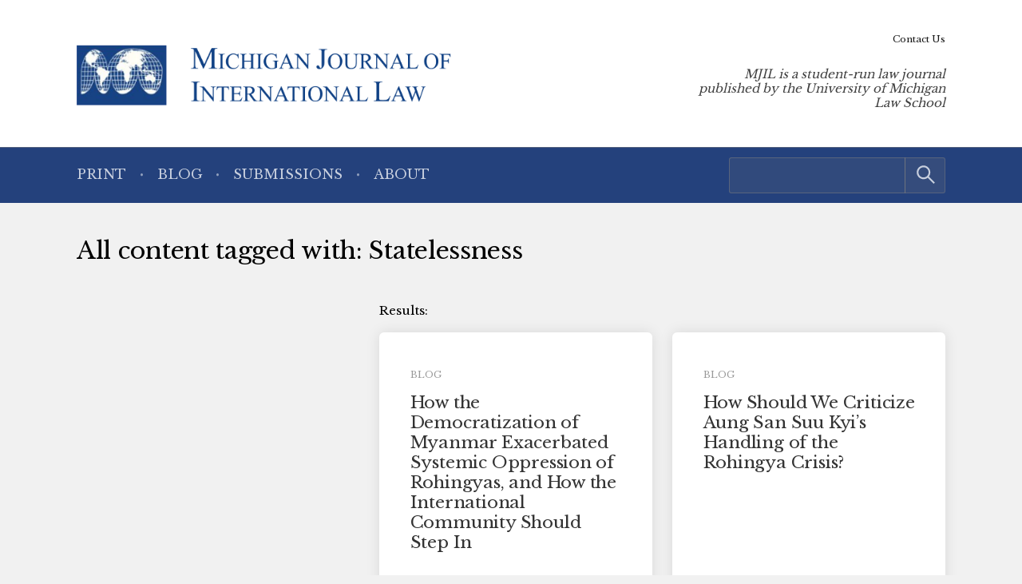

--- FILE ---
content_type: text/html; charset=UTF-8
request_url: https://www.mjilonline.org/tag/statelessness/
body_size: 4975
content:
<!doctype html> <!--[if lt IE 9]><html class="no-js no-svg ie lt-ie9 lt-ie8 lt-ie7" lang="en-US"> <![endif]--> <!--[if IE 9]><html class="no-js no-svg ie ie9 lt-ie9 lt-ie8" lang="en-US"> <![endif]--> <!--[if gt IE 9]><!--><html class="no-js no-svg" lang="en-US"> <!--<![endif]--><head> <script type="text/javascript">(function(H){H.className=H.className.replace(/\bno-js\b/,'js')})(document.documentElement)</script> <meta charset="" /><meta name="description" content="MJIL is a student-run law journal published by the University of Michigan Law School"><meta name="viewport" content="width=device-width, initial-scale=1"><meta http-equiv="Content-Type" content="text/html; charset=UTF-8" /><meta http-equiv="X-UA-Compatible" content="IE=edge"><meta http-equiv="cleartype" content="on" /><link rel="apple-touch-icon" sizes="180x180" href="/wp-content/themes/mjil/assets/favicons/apple-touch-icon.png"><link rel="icon" type="image/png" sizes="32x32" href="/wp-content/themes/mjil/assets/favicons/favicon-32x32.png"><link rel="icon" type="image/png" sizes="16x16" href="/wp-content/themes/mjil/assets/favicons/favicon-16x16.png"><link rel="manifest" href="/wp-content/themes/mjil/assets/favicons/site.webmanifest"><link rel="mask-icon" href="/wp-content/themes/mjil/assets/favicons/safari-pinned-tab.svg" color="#042440"><link rel="shortcut icon" href="/wp-content/themes/mjil/assets/favicons/favicon.ico"><meta name="msapplication-TileColor" content="#042440"><meta name="msapplication-config" content="/wp-content/themes/mjil/assets/favicons/browserconfig.xml"><link rel="author" href="https://www.mjilonline.org/wp-content/themes/mjil/humans.txt" /><link rel="pingback" href="" /><link rel="profile" href="http://gmpg.org/xfn/11">  <script>(function(w,d,s,l,i){w[l]=w[l]||[];w[l].push({'gtm.start':
                    new Date().getTime(),event:'gtm.js'});var f=d.getElementsByTagName(s)[0],
                j=d.createElement(s),dl=l!='dataLayer'?'&l='+l:'';j.async=true;j.src=
                'https://www.googletagmanager.com/gtm.js?id='+i+dl;f.parentNode.insertBefore(j,f);
            })(window,document,'script','dataLayer','GTM-T6PGQFQ');</script> <meta name='robots' content='index, follow, max-image-preview:large, max-snippet:-1, max-video-preview:-1' /><link media="all" href="https://www.mjilonline.org/wp-content/cache/autoptimize/5/css/autoptimize_536ef865ffd2721f5c43a6f4f205fe9b.css" rel="stylesheet"><style media="print">/*# sourceMappingURL=print.css.map */</style><title>Statelessness Archives - Michigan Journal of International Law</title><link rel="canonical" href="https://www.mjilonline.org/tag/statelessness/" /><meta property="og:locale" content="en_US" /><meta property="og:type" content="article" /><meta property="og:title" content="Statelessness Archives - Michigan Journal of International Law" /><meta property="og:url" content="https://www.mjilonline.org/tag/statelessness/" /><meta property="og:site_name" content="Michigan Journal of International Law" /><meta name="twitter:card" content="summary_large_image" /> <script type="application/ld+json" class="yoast-schema-graph">{"@context":"https://schema.org","@graph":[{"@type":"CollectionPage","@id":"https://www.mjilonline.org/tag/statelessness/","url":"https://www.mjilonline.org/tag/statelessness/","name":"Statelessness Archives - Michigan Journal of International Law","isPartOf":{"@id":"https://www.mjilonline.org/#website"},"breadcrumb":{"@id":"https://www.mjilonline.org/tag/statelessness/#breadcrumb"},"inLanguage":"en-US"},{"@type":"BreadcrumbList","@id":"https://www.mjilonline.org/tag/statelessness/#breadcrumb","itemListElement":[{"@type":"ListItem","position":1,"name":"Home","item":"https://www.mjilonline.org/"},{"@type":"ListItem","position":2,"name":"Statelessness"}]},{"@type":"WebSite","@id":"https://www.mjilonline.org/#website","url":"https://www.mjilonline.org/","name":"Michigan Journal of International Law","description":"MJIL is a student-run law journal published by the University of Michigan Law School","publisher":{"@id":"https://www.mjilonline.org/#organization"},"potentialAction":[{"@type":"SearchAction","target":{"@type":"EntryPoint","urlTemplate":"https://www.mjilonline.org/?s={search_term_string}"},"query-input":{"@type":"PropertyValueSpecification","valueRequired":true,"valueName":"search_term_string"}}],"inLanguage":"en-US"},{"@type":"Organization","@id":"https://www.mjilonline.org/#organization","name":"Michigan Journal of International Law","alternateName":"MJIL","url":"https://www.mjilonline.org/","logo":{"@type":"ImageObject","inLanguage":"en-US","@id":"https://www.mjilonline.org/#/schema/logo/image/","url":"https://www.mjilonline.org/wp-content/uploads/sites/5/2023/03/logo-mjil.png","contentUrl":"https://www.mjilonline.org/wp-content/uploads/sites/5/2023/03/logo-mjil.png","width":589,"height":95,"caption":"Michigan Journal of International Law"},"image":{"@id":"https://www.mjilonline.org/#/schema/logo/image/"}}]}</script> <link rel="alternate" type="application/rss+xml" title="Michigan Journal of International Law &raquo; Statelessness Tag Feed" href="https://www.mjilonline.org/tag/statelessness/feed/" /> <script type="text/javascript" src="https://www.mjilonline.org/wp-includes/js/jquery/jquery.min.js?ver=3.7.1" id="jquery-core-js"></script> <link rel="https://api.w.org/" href="https://www.mjilonline.org/wp-json/" /><link rel="alternate" title="JSON" type="application/json" href="https://www.mjilonline.org/wp-json/wp/v2/tags/94" /><link rel="EditURI" type="application/rsd+xml" title="RSD" href="https://www.mjilonline.org/xmlrpc.php?rsd" /></head><body class="archive tag tag-statelessness tag-94 wp-custom-logo wp-embed-responsive wp-theme-umls-journals wp-child-theme-mjil"> <noscript><iframe src="https://www.googletagmanager.com/ns.html?id=GTM-T6PGQFQ"
 height="0" width="0" style="display:none;visibility:hidden"></iframe></noscript><header class="pageHeader"><div class="wrap"><div class="pageHeader__wrapInner"><div class="pageHeader__branding"> <a href="https://www.mjilonline.org/" class="custom-logo-link" rel="home"><img width="589" height="95" src="https://www.mjilonline.org/wp-content/uploads/sites/5/2023/03/logo-mjil.png" class="custom-logo" alt="Michigan Journal of International Law" decoding="async" fetchpriority="high" srcset="https://www.mjilonline.org/wp-content/uploads/sites/5/2023/03/logo-mjil.png 589w, https://www.mjilonline.org/wp-content/uploads/sites/5/2023/03/logo-mjil-300x48.png 300w" sizes="(max-width: 589px) 100vw, 589px" /></a></div><div class="pageHeader__actions"> <a href="#main-content" class="visually-hidden focusable">Skip to main content</a> <button class="hamburger hamburger--boring pageHeader__button pageHeader__button--menu" type="button" aria-controls="pageHeader__navContainer" aria-expanded="false" aria-label="Toggle navigation" title="Toggle navigation"> <span class="hamburger-box"> <span class="hamburger-inner"></span> </span> </button></div><div class="pageHeader__strapline"><p>MJIL is a student-run law journal published by the University of Michigan Law School</div></div></div><div class="pageHeader__navContainer" id="pageHeader__navContainer"><nav class="primaryNav"><div class="wrap"><div class="primaryNav__flexContainer"><div class="primaryNav__searchContainer"><form role="search" method="get" id="searchform" class="searchform" action="https://www.mjilonline.org/"><div> <label class="screen-reader-text" for="s">Search for:</label> <input type="text" value="" name="s" id="s" /> <input type="submit" id="searchsubmit" value="Search" /></div></form></div><ul><li class=" menu-item menu-item-type-custom menu-item-object-custom menu-item-55"> <a class="" href="/journal">Print</a></li><li class=" menu-item menu-item-type-post_type menu-item-object-page current_page_parent menu-item-2052"> <a class="" href="https://www.mjilonline.org/blog/">Blog</a></li><li class=" menu-item menu-item-type-post_type menu-item-object-page menu-item-477"> <a class="" href="https://www.mjilonline.org/contact-mjil/submissions/">Submissions</a></li><li class=" menu-item menu-item-type-post_type menu-item-object-page menu-item-476"> <a class="" href="https://www.mjilonline.org/about-us/">About</a></li></ul></div></div></nav><nav class="secondaryNav"><div class="secondaryNav__wrap"><ul><li class=" menu-item menu-item-type-post_type menu-item-object-page menu-item-2055"> <a class="" href="https://www.mjilonline.org/contact-mjil/">Contact Us</a></li></ul></div></nav></div></header><main id="main-content" role="main" data-template="archive.twig"><header class="main__header"><div class="wrap"><div class="main__headerInner"><h1 class="">All content tagged with: Statelessness</h1></div></div></header><div class="wrap"><h2 class="visually-hidden">Post List</h2><div class="grid  grid--spaced"><div class="col-1/3@tablet-wide"><div class="facetwp-facet facetwp-facet-keyword facetwp-type-search" data-name="keyword" data-type="search"></div><div class="facetwp-facet facetwp-facet-volume facetwp-type-fselect" data-name="volume" data-type="fselect"></div><div class="facetwp-facet facetwp-facet-format facetwp-type-checkboxes" data-name="format" data-type="checkboxes"></div></div><div class="col-2/3@tablet-wide"><div class="facetwp-counts"></div><div class="facetwp-selections"></div><div class="facetwp-template"><h2 class="visually-hidden">Post List</h2><ul class="grid  grid-2-cols  grid-2-cols@tablet-wide  grid-3-cols  grid--stretch-items"><li><div class="box  box--padded"><div class="box__content"><div class="margin-bottom-sm"><span class="box__tag">Blog</span></div><h3 class="h4  box__title"><a href="https://www.mjilonline.org/how-the-democratization-of-myanmar-exacerbated-systemic-oppression-of-rohingyas-and-how-the-international-community-should-step-in/">How the Democratization of Myanmar Exacerbated Systemic Oppression of Rohingyas, and How the International Community Should Step In</a></h3></div><div class="meta  box__footer"><ul class="list--unstyled"><li>Published: November, 2017</li><li>Volume 38</li></ul></div></div></li><li><div class="box  box--padded"><div class="box__content"><div class="margin-bottom-sm"><span class="box__tag">Blog</span></div><h3 class="h4  box__title"><a href="https://www.mjilonline.org/how-should-we-criticize-aung-san-suu-kyis-handling-of-the-rohingya-crisis/">How Should We Criticize Aung San Suu Kyi’s Handling of the Rohingya Crisis?</a></h3></div><div class="meta  box__footer"><ul class="list--unstyled"><li>Published: November, 2017</li><li>Volume 38</li></ul></div></div></li><li><div class="box  box--padded"><div class="box__content"><div class="margin-bottom-sm"><span class="box__tag">Blog</span></div><h3 class="h4  box__title"><a href="https://www.mjilonline.org/the-state-of-a-stateless-people-the-current-rohingya-crisis/">The State of a Stateless People: The Current Rohingya Crisis</a></h3></div><div class="meta  box__footer"><ul class="list--unstyled"><li>Published: November, 2017</li><li>Volume 38</li></ul></div></div></li><li><div class="box  box--padded"><div class="box__content"><div class="margin-bottom-sm"><span class="box__tag">Blog</span></div><h3 class="h4  box__title"><a href="https://www.mjilonline.org/the-paris-agreement-a-responsibility-that-industrialized-powers-owe-to-island-nations/">The Paris Agreement: Industrialized Powers&#8217; Responsibility to Island Nations</a></h3></div><div class="meta  box__footer"><ul class="list--unstyled"><li>Published: October, 2017</li><li>Volume 38</li></ul></div></div></li><li><div class="box  box--padded"><div class="box__content"><div class="margin-bottom-sm"><span class="box__tag">Blog</span></div><h3 class="h4  box__title"><a href="https://www.mjilonline.org/refugee-status-as-an-alternative-for-stateless-adoptees/">Refugee Status as an Alternative for Stateless Adoptees</a></h3></div><div class="meta  box__footer"><ul class="list--unstyled"><li>Published: November, 2016</li><li>Volume 37</li></ul></div></div></li><li><div class="box  box--padded"><div class="box__content"><div class="margin-bottom-sm"><span class="box__tag">Blog</span></div><h3 class="h4  box__title"><a href="https://www.mjilonline.org/estonias-obligations-to-its-stateless-population/">Estonia’s Obligations to its Stateless Population</a></h3></div><div class="meta  box__footer"><ul class="list--unstyled"><li>Published: October, 2015</li><li>Volume 36</li></ul></div></div></li></ul></div> <noscript> </noscript><div class="facetwp-pager"></div></div></div></div></main><footer class="pageFooter"><div class="wrap"><div class="grid  grid--spaced  grid-3-cols"><div class="col-1/4@tablet-wide  pageFooter__disclaimer"><p class="font-xs">This website contains views and opinions published by members of the Journal’s editorial team on issues germane to the Journal’s area of focus. The views expressed on this website and in individual posts represent the views of the post’s author(s) only.</p></div><div class="col-1/2@tablet-wide  pageFooter__links"><ul class="pageFooter__nav"></ul><p class="pageFooter__copyright">&copy; 2025 University of Michigan</p></div><div class="col-1/4@tablet-wide  pageFooter__contact"><p>The Michigan Journal of International Law<br /> S-224 Legal Research<br /> 801 Monroe Street<br /> Ann Arbor, MI 48109-1210</p><p><a href="mailto:mjil@umich.edu">mjil@umich.edu</a></p></div></div></div></footer><div class="pageFooter__branding"> <a href="https://michigan.law.umich.edu"> <img src="https://www.mjilonline.org/wp-content/themes/umls-journals/assets/img/logo-mlaw.svg" alt="Michigan Law"/> </a></div>  <script type="text/javascript">(function () {
      var sz = document.createElement('script');
      sz.type = 'text/javascript';
      sz.async = true;
      sz.src = '//siteimproveanalytics.com/js/siteanalyze_24434.js';
      var s = document.getElementsByTagName('script')[0];
      s.parentNode.insertBefore(sz, s);
    })();</script> <script type="speculationrules">{"prefetch":[{"source":"document","where":{"and":[{"href_matches":"\/*"},{"not":{"href_matches":["\/wp-*.php","\/wp-admin\/*","\/wp-content\/uploads\/sites\/5\/*","\/wp-content\/*","\/wp-content\/plugins\/*","\/wp-content\/themes\/mjil\/*","\/wp-content\/themes\/umls-journals\/*","\/*\\?(.+)"]}},{"not":{"selector_matches":"a[rel~=\"nofollow\"]"}},{"not":{"selector_matches":".no-prefetch, .no-prefetch a"}}]},"eagerness":"conservative"}]}</script> <noscript><style>.lazyload{display:none;}</style></noscript><script data-noptimize="1">window.lazySizesConfig=window.lazySizesConfig||{};window.lazySizesConfig.loadMode=1;</script><script async data-noptimize="1" src='https://www.mjilonline.org/wp-content/plugins/autoptimize/classes/external/js/lazysizes.min.js?ao_version=3.1.13'></script><script type="text/javascript" id="jquery.wp-smartcrop-js-extra">var wpsmartcrop_options = {"focus_mode":"power-lines"};</script> <script>window.FWP_JSON = {"prefix":"_","no_results_text":"No results found","ajaxurl":"https:\/\/www.mjilonline.org\/wp-json\/facetwp\/v1\/refresh","nonce":"ec3cfb78ac","preload_data":{"facets":{"keyword":"<span class=\"facetwp-input-wrap\"><i class=\"facetwp-icon\"><\/i><input type=\"text\" class=\"facetwp-search\" value=\"\" placeholder=\"Enter keywords\" autocomplete=\"off\" \/><\/span>","volume":"<select class=\"facetwp-dropdown\" multiple=\"multiple\"><option value=\"\">Any<\/option><option value=\"vol38\" data-counter=\"4\" class=\"d0\">Volume 38<\/option><option value=\"vol37\" data-counter=\"1\" class=\"d0\">Volume 37<\/option><option value=\"vol36\" data-counter=\"1\" class=\"d0\">Volume 36<\/option><\/select>","format":"<div class=\"facetwp-checkbox\" data-value=\"blog\"><span class=\"facetwp-display-value\">Blog<\/span><span class=\"facetwp-counter\">(6)<\/span><\/div>"},"template":"","settings":{"debug":"Enable debug mode in [Settings > FacetWP > Settings]","pager":{"page":1,"per_page":10,"total_rows":6,"total_rows_unfiltered":6,"total_pages":1},"num_choices":{"volume":3,"format":1},"labels":{"keyword":"Keyword","volume":"Volume\/Issue","format":"Format"},"keyword":{"auto_refresh":"no"},"volume":{"placeholder":"Any","overflowText":"{n} selected","searchText":"Search","noResultsText":"No results found","operator":"or"},"format":{"show_expanded":"no"},"places":"place-class"},"pager":"<div class=\"facetwp-pager\"><\/div>","counts":6},"expand":"[+]","collapse":"[-]"};
window.FWP_HTTP = {"get":[],"uri":"tag\/statelessness","url_vars":[]};</script> <script defer src="https://www.mjilonline.org/wp-content/cache/autoptimize/5/js/autoptimize_22a66c45aa917563cf83e0d6d0c0445a.js"></script><script>(function(){function c(){var b=a.contentDocument||a.contentWindow.document;if(b){var d=b.createElement('script');d.innerHTML="window.__CF$cv$params={r:'9aaf2dec2864b5b3',t:'MTc2NTIyNzQ5MS4wMDAwMDA='};var a=document.createElement('script');a.nonce='';a.src='/cdn-cgi/challenge-platform/scripts/jsd/main.js';document.getElementsByTagName('head')[0].appendChild(a);";b.getElementsByTagName('head')[0].appendChild(d)}}if(document.body){var a=document.createElement('iframe');a.height=1;a.width=1;a.style.position='absolute';a.style.top=0;a.style.left=0;a.style.border='none';a.style.visibility='hidden';document.body.appendChild(a);if('loading'!==document.readyState)c();else if(window.addEventListener)document.addEventListener('DOMContentLoaded',c);else{var e=document.onreadystatechange||function(){};document.onreadystatechange=function(b){e(b);'loading'!==document.readyState&&(document.onreadystatechange=e,c())}}}})();</script></body></html>

--- FILE ---
content_type: application/javascript; charset=UTF-8
request_url: https://www.mjilonline.org/cdn-cgi/challenge-platform/scripts/jsd/main.js
body_size: 4661
content:
window._cf_chl_opt={xkKZ4:'g'};~function(i5,P,I,E,a,V,h,O){i5=X,function(N,C,iQ,i4,b,M){for(iQ={N:264,C:239,b:276,M:243,Z:263,d:219,F:278,T:207,x:240,S:235,z:217},i4=X,b=N();!![];)try{if(M=-parseInt(i4(iQ.N))/1*(parseInt(i4(iQ.C))/2)+parseInt(i4(iQ.b))/3*(parseInt(i4(iQ.M))/4)+parseInt(i4(iQ.Z))/5*(-parseInt(i4(iQ.d))/6)+-parseInt(i4(iQ.F))/7+parseInt(i4(iQ.T))/8+parseInt(i4(iQ.x))/9*(parseInt(i4(iQ.S))/10)+parseInt(i4(iQ.z))/11,M===C)break;else b.push(b.shift())}catch(Z){b.push(b.shift())}}(i,360250),P=this||self,I=P[i5(225)],E=function(iT,iF,id,iZ,iM,is,i6,C,b,M){return iT={N:206,C:242},iF={N:213,C:213,b:213,M:310,Z:213,d:249,F:213,T:273,x:310,S:213},id={N:289},iZ={N:309},iM={N:289,C:273,b:306,M:280,Z:290,d:309,F:310,T:310,x:310,S:309,z:213,H:213,l:280,c:309,y:309,g:310,f:310,v:310,A:249},is={N:210,C:273},i6=i5,C=String[i6(iT.N)],b={'h':function(Z){return Z==null?'':b.g(Z,6,function(d,i7){return i7=X,i7(is.N)[i7(is.C)](d)})},'g':function(Z,F,T,i8,x,S,z,H,y,A,W,J,K,L,i0,i1,i2,i3){if(i8=i6,Z==null)return'';for(S={},z={},H='',y=2,A=3,W=2,J=[],K=0,L=0,i0=0;i0<Z[i8(iM.N)];i0+=1)if(i1=Z[i8(iM.C)](i0),Object[i8(iM.b)][i8(iM.M)][i8(iM.Z)](S,i1)||(S[i1]=A++,z[i1]=!0),i2=H+i1,Object[i8(iM.b)][i8(iM.M)][i8(iM.Z)](S,i2))H=i2;else{if(Object[i8(iM.b)][i8(iM.M)][i8(iM.Z)](z,H)){if(256>H[i8(iM.d)](0)){for(x=0;x<W;K<<=1,F-1==L?(L=0,J[i8(iM.F)](T(K)),K=0):L++,x++);for(i3=H[i8(iM.d)](0),x=0;8>x;K=i3&1.21|K<<1.39,F-1==L?(L=0,J[i8(iM.T)](T(K)),K=0):L++,i3>>=1,x++);}else{for(i3=1,x=0;x<W;K=i3|K<<1,F-1==L?(L=0,J[i8(iM.x)](T(K)),K=0):L++,i3=0,x++);for(i3=H[i8(iM.S)](0),x=0;16>x;K=i3&1|K<<1.75,F-1==L?(L=0,J[i8(iM.F)](T(K)),K=0):L++,i3>>=1,x++);}y--,y==0&&(y=Math[i8(iM.z)](2,W),W++),delete z[H]}else for(i3=S[H],x=0;x<W;K=K<<1.49|i3&1.44,F-1==L?(L=0,J[i8(iM.T)](T(K)),K=0):L++,i3>>=1,x++);H=(y--,y==0&&(y=Math[i8(iM.H)](2,W),W++),S[i2]=A++,String(i1))}if(''!==H){if(Object[i8(iM.b)][i8(iM.l)][i8(iM.Z)](z,H)){if(256>H[i8(iM.c)](0)){for(x=0;x<W;K<<=1,F-1==L?(L=0,J[i8(iM.T)](T(K)),K=0):L++,x++);for(i3=H[i8(iM.y)](0),x=0;8>x;K=1&i3|K<<1.71,F-1==L?(L=0,J[i8(iM.F)](T(K)),K=0):L++,i3>>=1,x++);}else{for(i3=1,x=0;x<W;K=K<<1.15|i3,L==F-1?(L=0,J[i8(iM.g)](T(K)),K=0):L++,i3=0,x++);for(i3=H[i8(iM.c)](0),x=0;16>x;K=i3&1.41|K<<1,L==F-1?(L=0,J[i8(iM.f)](T(K)),K=0):L++,i3>>=1,x++);}y--,y==0&&(y=Math[i8(iM.H)](2,W),W++),delete z[H]}else for(i3=S[H],x=0;x<W;K=1&i3|K<<1.59,L==F-1?(L=0,J[i8(iM.g)](T(K)),K=0):L++,i3>>=1,x++);y--,0==y&&W++}for(i3=2,x=0;x<W;K=K<<1|i3&1,L==F-1?(L=0,J[i8(iM.F)](T(K)),K=0):L++,i3>>=1,x++);for(;;)if(K<<=1,F-1==L){J[i8(iM.v)](T(K));break}else L++;return J[i8(iM.A)]('')},'j':function(Z,i9){return i9=i6,null==Z?'':Z==''?null:b.i(Z[i9(id.N)],32768,function(d,ii){return ii=i9,Z[ii(iZ.N)](d)})},'i':function(Z,F,T,iX,x,S,z,H,y,A,W,J,K,L,i0,i1,i3,i2){for(iX=i6,x=[],S=4,z=4,H=3,y=[],J=T(0),K=F,L=1,A=0;3>A;x[A]=A,A+=1);for(i0=0,i1=Math[iX(iF.N)](2,2),W=1;i1!=W;i2=J&K,K>>=1,K==0&&(K=F,J=T(L++)),i0|=(0<i2?1:0)*W,W<<=1);switch(i0){case 0:for(i0=0,i1=Math[iX(iF.C)](2,8),W=1;i1!=W;i2=K&J,K>>=1,0==K&&(K=F,J=T(L++)),i0|=(0<i2?1:0)*W,W<<=1);i3=C(i0);break;case 1:for(i0=0,i1=Math[iX(iF.b)](2,16),W=1;i1!=W;i2=J&K,K>>=1,K==0&&(K=F,J=T(L++)),i0|=(0<i2?1:0)*W,W<<=1);i3=C(i0);break;case 2:return''}for(A=x[3]=i3,y[iX(iF.M)](i3);;){if(L>Z)return'';for(i0=0,i1=Math[iX(iF.C)](2,H),W=1;i1!=W;i2=K&J,K>>=1,0==K&&(K=F,J=T(L++)),i0|=W*(0<i2?1:0),W<<=1);switch(i3=i0){case 0:for(i0=0,i1=Math[iX(iF.C)](2,8),W=1;i1!=W;i2=J&K,K>>=1,K==0&&(K=F,J=T(L++)),i0|=W*(0<i2?1:0),W<<=1);x[z++]=C(i0),i3=z-1,S--;break;case 1:for(i0=0,i1=Math[iX(iF.Z)](2,16),W=1;W!=i1;i2=K&J,K>>=1,0==K&&(K=F,J=T(L++)),i0|=W*(0<i2?1:0),W<<=1);x[z++]=C(i0),i3=z-1,S--;break;case 2:return y[iX(iF.d)]('')}if(S==0&&(S=Math[iX(iF.F)](2,H),H++),x[i3])i3=x[i3];else if(z===i3)i3=A+A[iX(iF.T)](0);else return null;y[iX(iF.x)](i3),x[z++]=A+i3[iX(iF.T)](0),S--,A=i3,0==S&&(S=Math[iX(iF.S)](2,H),H++)}}},M={},M[i6(iT.C)]=b.h,M}(),a={},a[i5(226)]='o',a[i5(241)]='s',a[i5(272)]='u',a[i5(295)]='z',a[i5(313)]='n',a[i5(214)]='I',a[i5(238)]='b',V=a,P[i5(291)]=function(N,C,M,Z,iK,ip,iJ,it,T,x,S,z,H,y){if(iK={N:308,C:275,b:232,M:308,Z:218,d:302,F:294,T:218,x:302,S:244,z:202,H:289,l:267,c:237},ip={N:271,C:289,b:312},iJ={N:306,C:280,b:290,M:310},it=i5,C===null||void 0===C)return Z;for(T=G(C),N[it(iK.N)][it(iK.C)]&&(T=T[it(iK.b)](N[it(iK.M)][it(iK.C)](C))),T=N[it(iK.Z)][it(iK.d)]&&N[it(iK.F)]?N[it(iK.T)][it(iK.x)](new N[(it(iK.F))](T)):function(A,ia,W){for(ia=it,A[ia(ip.N)](),W=0;W<A[ia(ip.C)];A[W+1]===A[W]?A[ia(ip.b)](W+1,1):W+=1);return A}(T),x='nAsAaAb'.split('A'),x=x[it(iK.S)][it(iK.z)](x),S=0;S<T[it(iK.H)];z=T[S],H=k(N,C,z),x(H)?(y=H==='s'&&!N[it(iK.l)](C[z]),it(iK.c)===M+z?F(M+z,H):y||F(M+z,C[z])):F(M+z,H),S++);return Z;function F(A,W,iR){iR=X,Object[iR(iJ.N)][iR(iJ.C)][iR(iJ.b)](Z,W)||(Z[W]=[]),Z[W][iR(iJ.M)](A)}},h=i5(299)[i5(297)](';'),O=h[i5(244)][i5(202)](h),P[i5(259)]=function(N,C,ie,iV,M,Z,F,T){for(ie={N:252,C:289,b:212,M:310,Z:305},iV=i5,M=Object[iV(ie.N)](C),Z=0;Z<M[iV(ie.C)];Z++)if(F=M[Z],'f'===F&&(F='N'),N[F]){for(T=0;T<C[M[Z]][iV(ie.C)];-1===N[F][iV(ie.b)](C[M[Z]][T])&&(O(C[M[Z]][T])||N[F][iV(ie.M)]('o.'+C[M[Z]][T])),T++);}else N[F]=C[M[Z]][iV(ie.Z)](function(x){return'o.'+x})},s();function i(X5){return X5='length,call,cJDYB1,ontimeout,Function,Set,symbol,location,split,status,_cf_chl_opt;XQlKq9;mpuA2;BYBs3;bqzg9;gtpfA4;SZQFk7;rTYyd6;gTvhm6;ubgT9;JrBNE9;NgAVk0;YBjhw4;WvQh6;cJDYB1;Qgcf5;eHVD2;VJwN2,removeChild,href,from,XMLHttpRequest,xkKZ4,map,prototype,chlApiUrl,Object,charCodeAt,push,gKwbC5,splice,number,hhzn3,function,floor,chctx,now,sid,display: none,iframe,addEventListener,contentDocument,bind,xhr-error,jsd,/cdn-cgi/challenge-platform/h/,fromCharCode,1976648sRFuhK,error on cf_chl_props,cloudflare-invisible,-l+jWYM1LvbOi37I2N5wQBxPEZ9Ct8hKXRnDHScrGuaJs$kfogFAdpzy64Ue0qTVm,/jsd/oneshot/5eaf848a0845/0.03559007366107321:1765225715:y-kj-PJtUiywpUZDbGuNRZlFctscU-OVs9NPoHkNO04/,indexOf,pow,bigint,_cf_chl_opt,detail,1372569JBXhei,Array,2922dbxjZm,gRjkt7,vKoX8,catch,appendChild,navigator,document,object,timeout,DOMContentLoaded,clientInformation,errorInfoObject,/b/ov1/0.03559007366107321:1765225715:y-kj-PJtUiywpUZDbGuNRZlFctscU-OVs9NPoHkNO04/,concat,style,__CF$cv$params,10EXJwXn,event,d.cookie,boolean,994914csuCfe,6379119MOvcaN,string,FMqKMBih,4fHVMAg,includes,http-code:,random,onload,parent,join,chlApiClientVersion,onerror,keys,toString,onreadystatechange,source,loading,POST,api,Qgcf5,postMessage,error,readyState,6110ViboeM,1TpRKBe,body,stringify,isNaN,msg,success,open,sort,undefined,charAt,tabIndex,getOwnPropertyNames,2037543MbjUye,/invisible/jsd,2149077coVNhe,chlApiRumWidgetAgeMs,hasOwnProperty,log,contentWindow,getPrototypeOf,createElement,isArray,chlApiSitekey,[native code],send'.split(','),i=function(){return X5},i()}function D(iS,iC,N){return iS={N:234,C:316},iC=i5,N=P[iC(iS.N)],Math[iC(iS.C)](+atob(N.t))}function o(b,M,X4,iO,Z,d,F){if(X4={N:209,C:258,b:269,M:255,Z:197,d:236,F:248,T:260,x:261,S:216,z:248,H:260},iO=i5,Z=iO(X4.N),!b[iO(X4.C)])return;M===iO(X4.b)?(d={},d[iO(X4.M)]=Z,d[iO(X4.Z)]=b.r,d[iO(X4.d)]=iO(X4.b),P[iO(X4.F)][iO(X4.T)](d,'*')):(F={},F[iO(X4.M)]=Z,F[iO(X4.Z)]=b.r,F[iO(X4.d)]=iO(X4.x),F[iO(X4.S)]=M,P[iO(X4.z)][iO(X4.H)](F,'*'))}function U(N,C,ig,iD){return ig={N:293,C:306,b:253,M:290,Z:212,d:287},iD=i5,C instanceof N[iD(ig.N)]&&0<N[iD(ig.N)][iD(ig.C)][iD(ig.b)][iD(ig.M)](C)[iD(ig.Z)](iD(ig.d))}function k(N,C,M,iA,iY,Z){iY=(iA={N:222,C:218,b:285,M:218,Z:315},i5);try{return C[M][iY(iA.N)](function(){}),'p'}catch(F){}try{if(null==C[M])return void 0===C[M]?'u':'x'}catch(T){return'i'}return N[iY(iA.C)][iY(iA.b)](C[M])?'a':C[M]===N[iY(iA.M)]?'E':!0===C[M]?'T':!1===C[M]?'F':(Z=typeof C[M],iY(iA.Z)==Z?U(N,C[M])?'N':'f':V[Z]||'?')}function X(N,C,b){return b=i(),X=function(B,P,I){return B=B-195,I=b[B],I},X(N,C)}function n(N,ix,iN){return ix={N:246},iN=i5,Math[iN(ix.N)]()<N}function j(N,C,ic,il,iu,iH,iB,b,M,Z){ic={N:234,C:281,b:215,M:303,Z:270,d:257,F:205,T:215,x:304,S:211,z:258,H:227,l:292,c:247,y:251,g:296,f:296,v:301,A:296,W:258,J:288,K:242,e:266},il={N:203},iu={N:298,C:269,b:245,M:298},iH={N:227},iB=i5,b=P[iB(ic.N)],console[iB(ic.C)](P[iB(ic.b)]),M=new P[(iB(ic.M))](),M[iB(ic.Z)](iB(ic.d),iB(ic.F)+P[iB(ic.T)][iB(ic.x)]+iB(ic.S)+b.r),b[iB(ic.z)]&&(M[iB(ic.H)]=5e3,M[iB(ic.l)]=function(iP){iP=iB,C(iP(iH.N))}),M[iB(ic.c)]=function(iI){iI=iB,M[iI(iu.N)]>=200&&M[iI(iu.N)]<300?C(iI(iu.C)):C(iI(iu.b)+M[iI(iu.M)])},M[iB(ic.y)]=function(iq){iq=iB,C(iq(il.N))},Z={'t':D(),'lhr':I[iB(ic.g)]&&I[iB(ic.f)][iB(ic.v)]?I[iB(ic.A)][iB(ic.v)]:'','api':b[iB(ic.W)]?!![]:![],'payload':N},M[iB(ic.J)](E[iB(ic.K)](JSON[iB(ic.e)](Z)))}function s(X3,X2,X0,ik,N,C,b,M,Z){if(X3={N:234,C:258,b:262,M:256,Z:200,d:200,F:228,T:254,x:254},X2={N:262,C:256,b:254},X0={N:208},ik=i5,N=P[ik(X3.N)],!N)return;if(!Y())return;(C=![],b=N[ik(X3.C)]===!![],M=function(iG,d){if(iG=ik,!C){if(C=!![],!Y())return;d=Q(),j(d.r,function(F){o(N,F)}),d.e&&R(iG(X0.N),d.e)}},I[ik(X3.b)]!==ik(X3.M))?M():P[ik(X3.Z)]?I[ik(X3.d)](ik(X3.F),M):(Z=I[ik(X3.T)]||function(){},I[ik(X3.x)]=function(ih){ih=ik,Z(),I[ih(X2.N)]!==ih(X2.C)&&(I[ih(X2.b)]=Z,M())})}function Y(iz,ib,N,C,b){return iz={N:316,C:196},ib=i5,N=3600,C=D(),b=Math[ib(iz.N)](Date[ib(iz.C)]()/1e3),b-C>N?![]:!![]}function G(N,iW,ij,C){for(iW={N:232,C:252,b:283},ij=i5,C=[];null!==N;C=C[ij(iW.N)](Object[ij(iW.C)](N)),N=Object[ij(iW.b)](N));return C}function Q(im,iU,b,M,Z,d,F){iU=(im={N:284,C:199,b:233,M:198,Z:274,d:265,F:223,T:282,x:229,S:224,z:201,H:265,l:300},i5);try{return b=I[iU(im.N)](iU(im.C)),b[iU(im.b)]=iU(im.M),b[iU(im.Z)]='-1',I[iU(im.d)][iU(im.F)](b),M=b[iU(im.T)],Z={},Z=cJDYB1(M,M,'',Z),Z=cJDYB1(M,M[iU(im.x)]||M[iU(im.S)],'n.',Z),Z=cJDYB1(M,b[iU(im.z)],'d.',Z),I[iU(im.H)][iU(im.l)](b),d={},d.r=Z,d.e=null,d}catch(T){return F={},F.r={},F.e=T,F}}function R(M,Z,iy,iE,d,F,T,x,S,z,H,l){if(iy={N:268,C:261,b:234,M:205,Z:215,d:304,F:231,T:277,x:303,S:270,z:257,H:227,l:292,c:286,y:215,g:221,f:307,v:311,A:279,W:314,J:250,K:215,e:220,m:230,L:195,i0:255,i1:204,i2:288,i3:242},iE=i5,!n(.01))return![];F=(d={},d[iE(iy.N)]=M,d[iE(iy.C)]=Z,d);try{T=P[iE(iy.b)],x=iE(iy.M)+P[iE(iy.Z)][iE(iy.d)]+iE(iy.F)+T.r+iE(iy.T),S=new P[(iE(iy.x))](),S[iE(iy.S)](iE(iy.z),x),S[iE(iy.H)]=2500,S[iE(iy.l)]=function(){},z={},z[iE(iy.c)]=P[iE(iy.y)][iE(iy.g)],z[iE(iy.f)]=P[iE(iy.Z)][iE(iy.v)],z[iE(iy.A)]=P[iE(iy.y)][iE(iy.W)],z[iE(iy.J)]=P[iE(iy.K)][iE(iy.e)],H=z,l={},l[iE(iy.m)]=F,l[iE(iy.L)]=H,l[iE(iy.i0)]=iE(iy.i1),S[iE(iy.i2)](E[iE(iy.i3)](l))}catch(c){}}}()